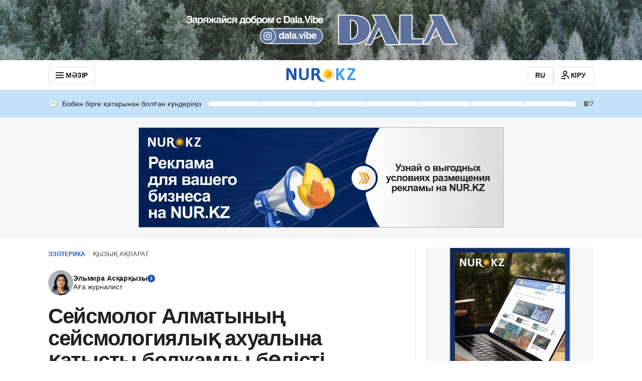

--- FILE ---
content_type: application/javascript
request_url: https://kaz.nur.kz/_astro/analytics.astro_astro_type_script_index_2_lang.DFNrcrL3.js
body_size: 1057
content:

!function(){try{var e="undefined"!=typeof window?window:"undefined"!=typeof global?global:"undefined"!=typeof self?self:{},n=(new Error).stack;n&&(e._sentryDebugIds=e._sentryDebugIds||{},e._sentryDebugIds[n]="50854499-309d-5ea7-8e39-3a5ce99899cd")}catch(e){}}();
import"./reactions.Djz-V0KD.js";import{A as n}from"./service.Cj-L04NQ.js";import"./ui-kit.DIVo4FFN.js";import"./index.BsD3EpIt.js";import{l as o}from"./cookie.DA_Cvlpu.js";import{g as s,T as _,c as E,s as a}from"./jitsu.es.BsGp0AmX.js";import{E as l}from"./event-subscriber.XaLZAdKB.js";import{b as c}from"./init-analytics.T3QIRVux.js";import"./_commonjsHelpers.Cpj98o6Y.js";import"./common.DCCSYNLy.js";import"./http.D3lxkID0.js";import"./custom-events.BkmV4OTC.js";import"./index.Ol0pFmKV.js";import"./inheritsLoose.MYm6oGjQ.js";import"./index.dIqKFtWD.js";import"./floating-ui.dom.BuBfAMop.js";import"./event-center.DHCfzDiW.js";const g=t=>({[n.DIRECT_LINKS_CLICK]:({position:e,directLinkUrl:i})=>{t("event","direct_links_click",{position:e,direct_link_url:i})},[n.DIRECT_LINKS_IMPRESSION]:({position:e,directLinkUrl:i})=>{t("event","direct_links_impression",{position:e,direct_link_url:i})}}),m=t=>({[n.SET_USER_TYPE]:({userType:e})=>t("set",{user_type:e})}),p=t=>({[n.ONE_SIGNAL_EMBED_EMBED_CLICK]:()=>t("event","OneSignal_embed_click"),[n.ONE_SIGNAL_EMBED_EMBED_IMPRESSION]:()=>t("event","OneSignal_embed_impression")}),I=t=>({[n.ARTICLE_BACKSTORY_LINK_CLICK_EVENT]:()=>{t("event","backstories_link_click")}});class A{constructor(){o("gtagScript","https://www.googletagmanager.com/gtag/js?id=G-L3EYGX7DJS",()=>{window.dataLayer=window.dataLayer||[],window.gtag=function(){window.dataLayer.push(arguments)},window.gtag("js",new Date),window.gtag("config","G-L3EYGX7DJS",{transport_type:"beacon",send_page_view:!1}),this.trackCallbacks()},e=>{console.error(e)})}trackCallbacks=()=>{const e=s(_.GTAG);e.length>0&&(e.forEach(i=>{Array.isArray(i)?this.trackEvent(...i):this.trackEvent(i)}),E(_.GTAG))};trackEvent=(...e)=>{if(window.gtag){window.gtag(e[0],...e.slice(1));return}a(_.GTAG,e)}}const C=t=>({[n.MAIN_PAGE_EXTERNAL_ARTICLES_OBSERVE]:({title:e})=>t("event","external_articles_impression",{event_category:e})}),S=t=>({[n.ONE_X_BET_HEADER_MENU_ICON_IMPRESSION]:()=>{t("event","1xbet Icon Impression")},[n.ONE_X_BET_HEADER_MENU_ICON_CLICK]:()=>{t("event","1xbet Icon Click")}}),w=t=>new l({[n.SHARE]:e=>{const i=e;e.article_id&&(i.article_url=e.url),t("event","share_intent",i)},[n.COMMERCIAL_MENU_IMPRESSION]:({position:e})=>t("event","commercial_menu_impression",{position:e}),[n.COMMERCIAL_MENU_CLICK]:({position:e})=>t("event","commercial_menu_click",{position:e}),[n.PAGEVIEW]:()=>t("event","page_view",{page_path:window.location.pathname}),[n.PAGEVIEW_INFINITE]:e=>{e?.referer&&t("set","referrer",e.referer),t("event","page_view",{page_path:window.location.pathname})},[n.SET_MATCH_LABEL]:({label:e})=>t("event",{label:e}),[n.ARTICLE_SCROLL]:({contentTypeIndex:e})=>t("event","counter_scrolled_article",{scroll_depth:`${e}`}),[n.EXTERNAL_ARTICLE_OBSERVE]:({title:e})=>t("event","external_articles_impression",{event_category:e}),...g(t),...m(t),...p(t),...C(t),...S(t),...I(t)}),r=new A;c.subscribe(w(r.trackEvent).getEvents());window.gaPlugin=r;

//# debugId=50854499-309d-5ea7-8e39-3a5ce99899cd


--- FILE ---
content_type: image/svg+xml
request_url: https://cdn.nur.kz/static/reactions/crying-face.svg
body_size: 2041
content:
<svg width="22" height="22" viewBox="0 0 22 22" fill="none" xmlns="http://www.w3.org/2000/svg">
<path d="M11 22C17.0751 22 22 17.0751 22 11C22 4.92487 17.0751 0 11 0C4.92487 0 0 4.92487 0 11C0 17.0751 4.92487 22 11 22Z" fill="url(#paint0_radial_2036_1305)"/>
<path opacity="0.5" d="M11 22C17.0751 22 22 17.0751 22 11C22 4.92487 17.0751 0 11 0C4.92487 0 0 4.92487 0 11C0 17.0751 4.92487 22 11 22Z" fill="url(#paint1_radial_2036_1305)"/>
<path d="M11 22C17.0751 22 22 17.0751 22 11C22 4.92487 17.0751 0 11 0C4.92487 0 0 4.92487 0 11C0 17.0751 4.92487 22 11 22Z" fill="url(#paint2_radial_2036_1305)"/>
<path d="M8.62134 5.76165C8.59384 5.23227 8.09884 4.92977 7.28072 4.97102C6.58634 5.01227 5.08072 5.5554 4.11822 7.2329C3.93947 7.54227 4.24884 7.69352 4.42759 7.48727C5.03947 6.7929 6.72384 5.85102 8.08509 5.95415C8.63509 5.9954 8.62134 5.76165 8.62134 5.76165Z" fill="url(#paint3_linear_2036_1305)"/>
<path d="M7.41031 11.4674C7.99505 11.4674 8.46907 10.7502 8.46907 9.86555C8.46907 8.98086 7.99505 8.26367 7.41031 8.26367C6.82558 8.26367 6.35156 8.98086 6.35156 9.86555C6.35156 10.7502 6.82558 11.4674 7.41031 11.4674Z" fill="url(#paint4_radial_2036_1305)"/>
<path d="M7.41031 8.8065C7.86406 8.8065 8.26281 9.20525 8.46907 9.78963C8.45532 8.92338 7.98781 8.229 7.41031 8.229C6.83281 8.229 6.36531 8.92338 6.35156 9.78963C6.55781 9.20525 6.94969 8.8065 7.41031 8.8065Z" fill="url(#paint5_linear_2036_1305)"/>
<path d="M14.588 11.4674C15.1728 11.4674 15.6468 10.7502 15.6468 9.86555C15.6468 8.98086 15.1728 8.26367 14.588 8.26367C14.0033 8.26367 13.5293 8.98086 13.5293 9.86555C13.5293 10.7502 14.0033 11.4674 14.588 11.4674Z" fill="url(#paint6_radial_2036_1305)"/>
<path d="M13.3789 5.80218C13.4064 5.2728 13.9014 4.9703 14.7196 5.01155C15.4139 5.0528 16.9196 5.59593 17.8821 7.27342C18.0608 7.5828 17.7514 7.73405 17.5727 7.5278C16.9608 6.83342 15.2764 5.89155 13.9152 5.99467C13.3652 6.03592 13.3789 5.80218 13.3789 5.80218Z" fill="url(#paint7_linear_2036_1305)"/>
<path d="M14.588 8.84801C14.1343 8.84801 13.7355 9.24676 13.5293 9.83113C13.543 8.96488 14.0105 8.27051 14.588 8.27051C15.1655 8.27051 15.633 8.96488 15.6468 9.83113C15.4405 9.24676 15.0487 8.84801 14.588 8.84801Z" fill="url(#paint8_linear_2036_1305)"/>
<path d="M11.0018 15.0703C14.2262 15.0703 15.2643 18.2603 14.2743 17.7584C12.9543 17.0916 12.1224 17.0228 11.0018 17.0228C9.88119 17.0228 9.04244 17.0847 7.72931 17.7584C6.73931 18.2603 7.77744 15.0703 11.0018 15.0703Z" fill="#643800"/>
<path d="M10.9999 15.6341C12.9042 15.6341 14.1074 16.7066 14.6299 17.6003C14.6574 16.9541 13.4749 15.0703 10.9999 15.0703C8.51799 15.0703 7.33549 16.9541 7.36987 17.6003C7.89237 16.7134 9.09549 15.6341 10.9999 15.6341Z" fill="url(#paint9_linear_2036_1305)"/>
<path d="M6.6828 16.658C7.33593 18.2943 6.19468 19.7793 4.85406 20.0268C3.51343 20.2743 2.04906 19.3805 1.94593 17.703C1.71906 13.8736 6.14656 11.5361 6.14656 11.5361C6.14656 11.5361 5.8028 14.4511 6.6828 16.658Z" fill="url(#paint10_linear_2036_1305)"/>
<path d="M4.89722 16.9536C4.36784 18.6036 1.89972 18.7068 1.98222 16.8024C1.94097 17.0911 1.93409 17.3936 1.94784 17.703C2.04409 19.3805 3.51534 20.2743 4.85597 20.0268C6.19659 19.7793 7.33784 18.2943 6.68472 16.658C5.80472 14.4511 6.15534 11.5361 6.15534 11.5361C4.56034 14.9874 5.15847 16.1424 4.89722 16.9536Z" fill="url(#paint11_linear_2036_1305)"/>
<path d="M5.85195 15.7299C6.3607 18.5761 3.15695 19.7036 2.00195 18.0949C2.28383 19.518 3.62445 20.2605 4.85508 20.0268C6.1957 19.7793 7.33695 18.2943 6.68383 16.658C5.80383 14.4511 6.15445 11.5361 6.15445 11.5361C6.15445 11.5361 5.43258 13.3993 5.85195 15.7299Z" fill="url(#paint12_linear_2036_1305)"/>
<path d="M5.97609 17.4417C5.46047 19.5798 3.11609 19.5455 2.10547 18.4867C2.31859 19.0711 2.73109 19.5111 3.22609 19.7792C5.83172 20.5905 7.07609 17.9092 6.71172 16.7542C6.69797 16.7267 6.69109 16.6923 6.67734 16.6648C6.66359 16.6236 6.64297 16.5823 6.62922 16.5411C5.81109 14.3548 6.14797 11.543 6.14797 11.543C5.32297 14.7261 6.60859 14.8292 5.97609 17.4417Z" fill="url(#paint13_linear_2036_1305)"/>
<path d="M6.6828 16.658C7.33593 18.2943 6.19468 19.7793 4.85406 20.0268C3.51343 20.2743 2.04906 19.3805 1.94593 17.703C1.71906 13.8736 6.14656 11.5361 6.14656 11.5361C6.14656 11.5361 5.8028 14.4511 6.6828 16.658Z" fill="url(#paint14_radial_2036_1305)"/>
<defs>
<radialGradient id="paint0_radial_2036_1305" cx="0" cy="0" r="1" gradientUnits="userSpaceOnUse" gradientTransform="translate(8.83573 6.54207) scale(13.2701)">
<stop stop-color="#FFE030"/>
<stop offset="1" stop-color="#FFB92E"/>
</radialGradient>
<radialGradient id="paint1_radial_2036_1305" cx="0" cy="0" r="1" gradientUnits="userSpaceOnUse" gradientTransform="translate(8.83573 6.54207) scale(10.4402)">
<stop stop-color="#FFEA5F"/>
<stop offset="1" stop-color="#FFBC47" stop-opacity="0"/>
</radialGradient>
<radialGradient id="paint2_radial_2036_1305" cx="0" cy="0" r="1" gradientUnits="userSpaceOnUse" gradientTransform="translate(6.4237 16.388) rotate(72.6921) scale(9.9372 5.34483)">
<stop stop-color="#EB672A" stop-opacity="0.5"/>
<stop offset="0.3462" stop-color="#DC641B" stop-opacity="0.2846"/>
<stop offset="0.8036" stop-color="#C25E00" stop-opacity="0"/>
</radialGradient>
<linearGradient id="paint3_linear_2036_1305" x1="6.35308" y1="6.77261" x2="6.27659" y2="5.38413" gradientUnits="userSpaceOnUse">
<stop offset="0.00132565" stop-color="#3C2200"/>
<stop offset="1" stop-color="#7A4400"/>
</linearGradient>
<radialGradient id="paint4_radial_2036_1305" cx="0" cy="0" r="1" gradientUnits="userSpaceOnUse" gradientTransform="translate(7.08639 9.90778) rotate(73.8539) scale(1.55422 1.00556)">
<stop offset="0.00132565" stop-color="#7A4400"/>
<stop offset="1" stop-color="#643800"/>
</radialGradient>
<linearGradient id="paint5_linear_2036_1305" x1="7.40771" y1="8.25718" x2="7.40771" y2="9.75004" gradientUnits="userSpaceOnUse">
<stop offset="0.00132565" stop-color="#3C2200"/>
<stop offset="1" stop-color="#512D00"/>
</linearGradient>
<radialGradient id="paint6_radial_2036_1305" cx="0" cy="0" r="1" gradientUnits="userSpaceOnUse" gradientTransform="translate(14.2697 9.90804) rotate(73.8539) scale(1.55422 1.00556)">
<stop offset="0.00132565" stop-color="#7A4400"/>
<stop offset="1" stop-color="#643800"/>
</radialGradient>
<linearGradient id="paint7_linear_2036_1305" x1="15.6472" y1="6.81116" x2="15.7237" y2="5.4227" gradientUnits="userSpaceOnUse">
<stop offset="0.00132565" stop-color="#3C2200"/>
<stop offset="1" stop-color="#7A4400"/>
</linearGradient>
<linearGradient id="paint8_linear_2036_1305" x1="14.5907" y1="8.29672" x2="14.5907" y2="9.78958" gradientUnits="userSpaceOnUse">
<stop offset="0.00132565" stop-color="#3C2200"/>
<stop offset="1" stop-color="#512D00"/>
</linearGradient>
<linearGradient id="paint9_linear_2036_1305" x1="10.9997" y1="14.2383" x2="10.9997" y2="16.7837" gradientUnits="userSpaceOnUse">
<stop offset="0.00132565" stop-color="#3C2200"/>
<stop offset="1" stop-color="#512D00"/>
</linearGradient>
<linearGradient id="paint10_linear_2036_1305" x1="0.598803" y1="13.7198" x2="8.01582" y2="17.2387" gradientUnits="userSpaceOnUse">
<stop offset="0.0723628" stop-color="#17BBFE"/>
<stop offset="0.2085" stop-color="#D1F2FF"/>
<stop offset="0.668" stop-color="#80DAFE"/>
<stop offset="1" stop-color="#0099D6"/>
</linearGradient>
<linearGradient id="paint11_linear_2036_1305" x1="10.3196" y1="19.4585" x2="0.0958443" y2="12.5672" gradientUnits="userSpaceOnUse">
<stop stop-color="#D1F2FF"/>
<stop offset="0.668" stop-color="#80DAFE"/>
<stop offset="1" stop-color="#0099D6"/>
</linearGradient>
<linearGradient id="paint12_linear_2036_1305" x1="1.58508" y1="12.1074" x2="8.40269" y2="20.1801" gradientUnits="userSpaceOnUse">
<stop offset="0.566" stop-color="#80DAFE"/>
<stop offset="1" stop-color="#0099D6"/>
</linearGradient>
<linearGradient id="paint13_linear_2036_1305" x1="2.14627" y1="12.4138" x2="7.59278" y2="19.7563" gradientUnits="userSpaceOnUse">
<stop offset="0.566" stop-color="#80DAFE"/>
<stop offset="1" stop-color="#0099D6"/>
</linearGradient>
<radialGradient id="paint14_radial_2036_1305" cx="0" cy="0" r="1" gradientUnits="userSpaceOnUse" gradientTransform="translate(3.89653 15.8455) rotate(-76.6192) scale(3.45435 2.03388)">
<stop stop-color="white" stop-opacity="0.45"/>
<stop offset="1" stop-color="white" stop-opacity="0"/>
</radialGradient>
</defs>
</svg>


--- FILE ---
content_type: application/javascript
request_url: https://kaz.nur.kz/_astro/analytics.astro_astro_type_script_index_5_lang.5DbrK3AS.js
body_size: 23
content:

!function(){try{var e="undefined"!=typeof window?window:"undefined"!=typeof global?global:"undefined"!=typeof self?self:{},n=(new Error).stack;n&&(e._sentryDebugIds=e._sentryDebugIds||{},e._sentryDebugIds[n]="742456af-9527-5781-865a-bc972fe52f16")}catch(e){}}();
import{$ as i}from"./service.Cj-L04NQ.js";import{r as o}from"./jitsu-helpers.XEdknkL2.js";import"./reactions.Djz-V0KD.js";import"./_commonjsHelpers.Cpj98o6Y.js";import"./index.BsD3EpIt.js";import"./common.DCCSYNLy.js";import"./ui-kit.DIVo4FFN.js";import"./index.Ol0pFmKV.js";import"./inheritsLoose.MYm6oGjQ.js";import"./index.dIqKFtWD.js";import"./floating-ui.dom.BuBfAMop.js";import"./http.D3lxkID0.js";import"./custom-events.BkmV4OTC.js";import"./cookie.DA_Cvlpu.js";import"./user.B4QDME42.js";i.subscribe(r=>{r.loaded&&o(r)});

//# debugId=742456af-9527-5781-865a-bc972fe52f16
